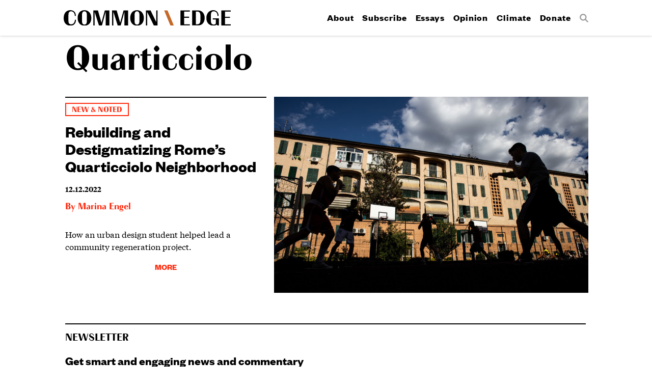

--- FILE ---
content_type: image/svg+xml
request_url: https://commonedge.org/wp-content/themes/commonedge/images/search.svg
body_size: -140
content:
<svg id="Layer_1" data-name="Layer 1" xmlns="http://www.w3.org/2000/svg" viewBox="0 0 24 24"><defs><style>.cls-1{fill:#999;}</style></defs><path class="cls-1" d="M23.29,21.05l-6-6a9.44,9.44,0,1,0-2.19,2.21l6,6a1.55,1.55,0,0,0,2.19-2.2ZM3.36,9.67a6.27,6.27,0,1,1,6.26,6.26A6.26,6.26,0,0,1,3.36,9.67Z"/></svg>